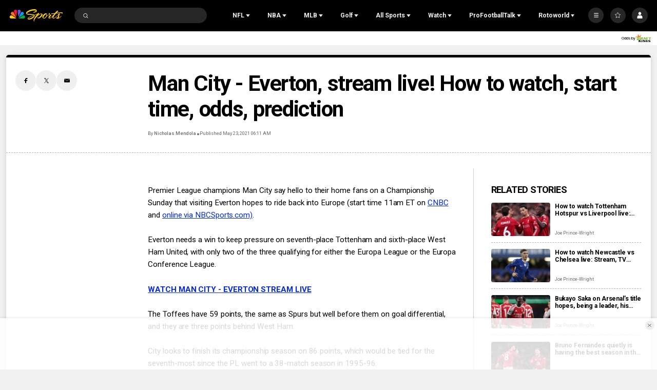

--- FILE ---
content_type: text/css; charset=utf-8
request_url: https://widgets.media.sportradar.com/assets/css/chunk.us.common.scoreTicker.8325bb16.css
body_size: 4320
content:
.sr-bb.sr-resize-sensor{position:relative}.sr-bb .sr-resize-sensor__resize-triggers{direction:ltr;visibility:hidden}.sr-bb .sr-resize-sensor__contract-trigger:before,.sr-bb .sr-resize-sensor__resize-triggers,.sr-bb .sr-resize-sensor__resize-triggers>div{content:" ";display:block;height:100%;left:0;overflow:hidden;position:absolute;top:0;width:100%}.sr-bb .sr-resize-sensor__contract-trigger:before{height:200%;width:200%}.sr-bb .sr-resize-sensor__animation-trigger{-webkit-animation-duration:1ms;animation-duration:1ms;-webkit-animation-name:sr-resize-sensor__imperceptible;animation-name:sr-resize-sensor__imperceptible}@-webkit-keyframes sr-resize-sensor__imperceptible{to{opacity:1}}@keyframes sr-resize-sensor__imperceptible{to{opacity:1}}.sr-bb .sr-us-score-ticker-value__container{-webkit-box-flex:0;display:-webkit-box;display:flex;flex:0 0 auto;height:100%;-webkit-box-orient:vertical;-webkit-box-direction:normal;flex-direction:column;-webkit-box-pack:center;justify-content:center}.sr-ltr.sr-bb .sr-us-score-ticker-value__container{border-right-style:solid;border-right-width:1px}.sr-rtl.sr-bb .sr-us-score-ticker-value__container{border-left-style:solid;border-left-width:1px}.sr-us-score-ticker--medium.sr-bb .sr-us-score-ticker-value__container,.sr-us-score-ticker--small.sr-bb .sr-us-score-ticker-value__container{-webkit-box-flex:1;border:none;flex:1 0 auto}.sr-bb .sr-us-score-ticker-value__title{font-size:10px;font-weight:300;height:30px;line-height:30px;overflow:hidden;text-align:center;text-overflow:ellipsis;width:100%}.sr-bb .sr-us-score-ticker-value__nav{display:-webkit-box;display:flex;height:42px;-webkit-box-align:center;align-items:center}.sr-bb .sr-us-score-ticker-value__nav-button{display:-webkit-box;display:flex;height:100%;-webkit-box-align:center;align-items:center;-webkit-box-pack:center;cursor:pointer;justify-content:center;width:32px}.sr-ltr.sr-bb .sr-us-score-ticker-value__nav-button.srm-left{padding-left:16px;padding-right:4px}.sr-ltr.sr-bb .sr-us-score-ticker-value__nav-button.srm-right,.sr-rtl.sr-bb .sr-us-score-ticker-value__nav-button.srm-left{padding-left:4px;padding-right:16px}.sr-rtl.sr-bb .sr-us-score-ticker-value__nav-button.srm-right{padding-left:16px;padding-right:4px}.sr-bb .sr-us-score-ticker-value__nav-button.srm-enabled{cursor:pointer}.sr-bb .sr-us-score-ticker-value__nav-title{font-size:14px;font-weight:700;height:100%;line-height:15px;overflow:hidden;text-align:center;text-overflow:ellipsis;vertical-align:middle;width:100%}.sr-bb .sr-us-score-ticker-value__nav-icon{-webkit-box-flex:0;display:block;fill:currentColor;flex:0 0 auto;height:12px;width:12px}.sr-rtl.sr-bb .sr-us-score-ticker-value__nav-icon{-webkit-transform:scaleX(-1);transform:scaleX(-1)}.sr-bb .sr-us-score-ticker-value__slider{-webkit-box-flex:0;flex:0 0 auto;height:100%;overflow:hidden;position:relative;width:50px}.sr-bb .sr-us-score-ticker-value__slider.srm-full-width{width:100%}.sr-us-score-ticker--small.sr-bb .sr-us-score-ticker-value__slider{-webkit-box-flex:1;flex:1 0 auto;max-width:220px;min-width:50px}.sr-us-score-ticker--medium.sr-bb .sr-us-score-ticker-value__slider{-webkit-box-flex:1;flex:1 0 auto;max-width:358px}.sr-bb .sr-us-score-ticker-value__slides{height:100%;position:absolute;top:0;-webkit-transition:-webkit-transform .2s ease-in-out;transition:-webkit-transform .2s ease-in-out;transition:transform .2s ease-in-out;transition:transform .2s ease-in-out,-webkit-transform .2s ease-in-out;white-space:nowrap;width:100%}.sr-bb .sr-us-score-ticker-value__slides.srm-full-width{width:100%}.sr-ltr.sr-bb .sr-us-score-ticker-value__slides{left:0}.sr-rtl.sr-bb .sr-us-score-ticker-value__slides{right:0}.sr-bb .sr-us-score-ticker-value__slide{display:inline-block;height:100%;vertical-align:top;width:50px}.sr-bb .sr-us-score-ticker-value__slide.srm-full-width{width:100%}.sr-us-score-ticker--small.sr-bb .sr-us-score-ticker-value__slide{max-width:220px;min-width:50px;width:100%}.sr-us-score-ticker--medium.sr-bb .sr-us-score-ticker-value__slide{max-width:358px;width:100%}.sr-bb .sr-textslider__wrapper{margin:0 auto;overflow:hidden;position:relative;white-space:nowrap}.sr-bb .sr-textslider__opacity{bottom:0;display:-webkit-box;display:flex;position:absolute;right:0;top:0;width:5px;z-index:1}.sr-rtl.sr-bb .sr-textslider__opacity{left:0;right:auto}.sr-bb .sr-textslider__opacity-el{-webkit-box-flex:1;flex:1 0 auto}.sr-bb .sr-textslider__opacity-el.srm-has-opacity-1{opacity:.5}.sr-bb .sr-textslider__opacity-el.srm-has-opacity-2{opacity:.6}.sr-bb .sr-textslider__opacity-el.srm-has-opacity-3{opacity:.8}.sr-bb .sr-textslider__opacity-el.srm-has-opacity-4{opacity:.9}.sr-bb .sr-textslider__opacity-el.srm-has-opacity-5{opacity:1}.sr-bb .sr-textslider__item-inline{box-sizing:content-box;display:inline-block;padding-right:32px}.sr-rtl.sr-bb .sr-textslider__item-inline{padding-left:32px;padding-right:0}.sr-bb .sr-textslider__item.srm-is-stopped{-webkit-animation-play-state:paused;animation-play-state:paused}.sr-bb .sr-textslider__align{display:-webkit-box;display:flex;padding-right:0}.sr-bb .sr-textslider__align-center{-webkit-box-pack:center;justify-content:center}.sr-bb .sr-textslider__align-left{-webkit-box-pack:left;justify-content:left}.sr-bb .sr-textslider__align-right{-webkit-box-pack:right;justify-content:right}@-webkit-keyframes sr-textslider__animation{0%{-webkit-transform:translate(0);transform:translate(0)}50%{-webkit-transform:translate(-100%);transform:translate(-100%)}to{-webkit-transform:translate(-100%);transform:translate(-100%)}}@keyframes sr-textslider__animation{0%{-webkit-transform:translate(0);transform:translate(0)}50%{-webkit-transform:translate(-100%);transform:translate(-100%)}to{-webkit-transform:translate(-100%);transform:translate(-100%)}}@-webkit-keyframes sr-textslider__animation-rtl{0%{-webkit-transform:translate(0);transform:translate(0)}50%{-webkit-transform:translate(100%);transform:translate(100%)}to{-webkit-transform:translate(100%);transform:translate(100%)}}@keyframes sr-textslider__animation-rtl{0%{-webkit-transform:translate(0);transform:translate(0)}50%{-webkit-transform:translate(100%);transform:translate(100%)}to{-webkit-transform:translate(100%);transform:translate(100%)}}.sr-bb .sr-us-score-ticker-week__dropdown{font-size:14px;height:60px;padding:0 8px}.sr-us-score-ticker--h80.sr-bb .sr-us-score-ticker-week__dropdown{height:80px}.sr-us-score-ticker--h90.sr-bb .sr-us-score-ticker-week__dropdown{height:90px}.sr-ltr.sr-bb .sr-us-score-ticker-week__dropdown{border-right-style:solid;border-right-width:1px}.sr-rtl.sr-bb .sr-us-score-ticker-week__dropdown{border-left-style:solid;border-left-width:1px}.sr-us-score-ticker--small.sr-bb .sr-us-score-ticker-week__dropdown{-webkit-box-flex:1;flex:1 0 0px;height:59px}.sr-us-score-ticker--h80.sr-us-score-ticker--small.sr-bb .sr-us-score-ticker-week__dropdown{height:79px}.sr-us-score-ticker--h90.sr-us-score-ticker--small.sr-bb .sr-us-score-ticker-week__dropdown{height:89px}.sr-us-score-ticker--medium.sr-bb .sr-us-score-ticker-week__dropdown{-webkit-box-flex:1;flex:1 0 0px;height:59px}.sr-us-score-ticker--h80.sr-us-score-ticker--medium.sr-bb .sr-us-score-ticker-week__dropdown{height:79px}.sr-us-score-ticker--h90.sr-us-score-ticker--medium.sr-bb .sr-us-score-ticker-week__dropdown{height:89px}.sr-bb .sr-us-score-ticker-week__dropdown-button{-webkit-box-pack:justify;justify-content:space-between;-webkit-box-align:center;align-items:center;height:60px;padding-left:8px;padding-right:8px}.sr-us-score-ticker--h80.sr-bb .sr-us-score-ticker-week__dropdown-button{height:80px}.sr-us-score-ticker--h90.sr-bb .sr-us-score-ticker-week__dropdown-button{height:90px}.sr-bb .sr-us-score-ticker-week__dropdown-wrapper{top:40px!important}.sr-us-score-ticker--h80.sr-bb .sr-us-score-ticker-week__dropdown-wrapper{top:50px!important}.sr-us-score-ticker--h90.sr-bb .sr-us-score-ticker-week__dropdown-wrapper{top:56px!important}.sr-bb .sr-us-score-ticker-week__slide,.sr-bb .sr-us-score-ticker-week__slider{width:64px}.sr-bb .sr-us-score-ticker-week__item{display:-webkit-box;display:flex;height:100%;-webkit-box-pack:center;justify-content:center;-webkit-box-align:center;align-items:center;font-weight:400}.sr-bb .sr-us-score-ticker-day__date-wrapper{display:-webkit-box;display:flex;font-weight:500;height:42px;-webkit-box-orient:vertical;-webkit-box-direction:normal;flex-direction:column;-webkit-box-pack:justify;justify-content:space-between}.sr-us-score-ticker--medium.sr-bb .sr-us-score-ticker-day__date-wrapper{-webkit-box-orient:horizontal;-webkit-box-direction:normal;flex-direction:row;-webkit-box-align:center;align-items:center;-webkit-box-pack:center;justify-content:center}.sr-bb .sr-us-score-ticker-day__day-week{-webkit-box-flex:0;flex:0 0 24px;font-size:16px;line-height:24px}.sr-us-score-ticker--medium.sr-bb .sr-us-score-ticker-day__day-week{font-size:16px;height:auto;line-height:normal;margin:0 4px}.sr-bb .sr-us-score-ticker-day__date{-webkit-box-flex:0;flex:0 0 auto;font-size:12px;height:15px;width:auto}.sr-us-score-ticker--medium.sr-bb .sr-us-score-ticker-day__date{font-size:16px;margin:0 4px}.sr-bb .sr-rc-hidden{height:0;opacity:0;visibility:hidden}.sr-bb .sr-us-score-nano__match{display:-webkit-box;display:flex;position:relative;-webkit-box-orient:horizontal;-webkit-box-direction:normal;flex-direction:row;-webkit-box-pack:justify;justify-content:space-between;-webkit-box-align:center;align-items:center;width:100%}.sr-bb .sr-us-score-nano__match.srm-border{border-style:solid;border-width:1px;padding:16px}.sr-bb .sr-us-score-nano__match.srm-clickable{cursor:pointer;-webkit-user-select:none;-moz-user-select:none;user-select:none}.sr-bb .sr-us-score-nano__match-result{display:-webkit-box;display:flex;height:100%;left:50%;position:absolute;-webkit-transform:translateX(-50%);transform:translateX(-50%);width:100%;-webkit-box-orient:vertical;-webkit-box-direction:normal;flex-direction:column;-webkit-box-pack:center;justify-content:center}.sr-bb .sr-us-score-nano__match-status{display:inline-block;line-height:22px;text-align:center;width:100%}.sr-bb .sr-us-score-nano__team{display:-webkit-box;display:flex;-webkit-box-orient:vertical;-webkit-box-direction:normal;flex-direction:column;-webkit-box-align:center;align-items:center}.sr-bb .sr-us-score-nano__team-crest{display:block;height:20px;position:relative;text-align:center;width:20px}.sr-bb .sr-us-score-nano__team-crest.srm-has-odds{height:18px;width:18px}.sr-bb .sr-us-score-nano__team-crest.srm-is-ncaa{height:20px;width:27px}.sr-bb .sr-us-score-nano__team-crest.srm-is-ncaa.srm-has-odds{height:18px;width:25px}.sr-us-score-nano--h80.sr-bb .sr-us-score-nano__team-crest{height:30px;width:30px}.sr-us-score-nano--h80.sr-bb .sr-us-score-nano__team-crest.srm-has-odds{height:27px;width:27px}.sr-us-score-nano--h80.sr-bb .sr-us-score-nano__team-crest.srm-is-ncaa{height:30px;width:40px}.sr-us-score-nano--h80.sr-bb .sr-us-score-nano__team-crest.srm-is-ncaa.srm-has-odds{height:27px;width:36px}.sr-us-score-nano--h90.sr-bb .sr-us-score-nano__team-crest{height:34px;width:34px}.sr-us-score-nano--h90.sr-bb .sr-us-score-nano__team-crest.srm-has-odds{height:29px;width:29px}.sr-us-score-nano--h90.sr-bb .sr-us-score-nano__team-crest.srm-is-ncaa{height:34px;width:45px}.sr-us-score-nano--h90.sr-bb .sr-us-score-nano__team-crest.srm-is-ncaa.srm-has-odds{height:40px;width:29px}.sr-bb .sr-us-score-nano__team-crest-img{height:100%;width:100%}.sr-bb .sr-us-score-nano__team-name{font-size:16px;font-weight:500;line-height:16px;padding-top:4px;position:relative;text-align:center}.sr-us-score-nano--h80.sr-bb .sr-us-score-nano__team-name{font-size:19px;line-height:19px;padding-top:6px}.sr-us-score-nano--h90.sr-bb .sr-us-score-nano__team-name{font-size:20px;line-height:20px;padding-top:10px}.sr-bb .sr-us-score-nano__team-name.srm-has-odds{font-size:14px;padding-top:2px}.sr-us-score-nano--h80.sr-bb .sr-us-score-nano__team-name.srm-has-odds{font-size:15px;padding-top:3px}.sr-us-score-nano--h90.sr-bb .sr-us-score-nano__team-name.srm-has-odds{font-size:18px;padding-top:5px}.sr-bb .sr-us-score-nano__team-rank{bottom:-2px;font-size:8px;font-weight:400;position:absolute}.sr-us-score-nano--h80.sr-bb .sr-us-score-nano__team-rank,.sr-us-score-nano--h90.sr-bb .sr-us-score-nano__team-rank{font-size:10px}.sr-bb .sr-us-score-nano__team-rank.srm-right{-webkit-transform:translateX(-100%);transform:translateX(-100%)}.sr-rtl.sr-bb .sr-us-score-nano__team-rank.srm-right{-webkit-transform:translateX(100%);transform:translateX(100%)}.sr-bb .sr-us-score-nano__odds{font-size:10px;padding-top:2px}.sr-us-score-nano--h80.sr-bb .sr-us-score-nano__odds{font-size:11px;padding-top:3px}.sr-us-score-nano--h90.sr-bb .sr-us-score-nano__odds{font-size:11px;padding-top:5px}.sr-bb .sr-us-score-nano__match-time{-webkit-box-flex:0;flex:0 0 auto;width:100%}.sr-bb .sr-us-score-nano__match-time-date{font-size:18px;font-weight:700;text-align:center}.sr-us-score-nano--h80.sr-bb .sr-us-score-nano__match-time-date{font-size:20px}.sr-us-score-nano--h90.sr-bb .sr-us-score-nano__match-time-date{font-size:21px}.sr-bb .sr-us-score-nano__match-time-time{font-size:12px;font-weight:700;line-height:14px;padding-top:4px;text-align:center}.sr-us-score-nano--h80.sr-bb .sr-us-score-nano__match-time-time,.sr-us-score-nano--h90.sr-bb .sr-us-score-nano__match-time-time{font-size:13px;line-height:14px;padding-top:4px}.sr-bb .sr-us-score-nano__match-tz-offset{font-size:11px;line-height:14px}.sr-bb .sr-us-score-nano__result{display:-webkit-box;display:flex;width:100%;-webkit-box-orient:vertical;-webkit-box-direction:normal;flex-direction:column}.sr-bb .sr-us-score-nano__result-top{display:-webkit-box;display:flex;-webkit-box-pack:center;justify-content:center;-webkit-box-align:center;align-items:center;font-size:12px;font-weight:300;height:14px;text-align:center;width:100%}.sr-us-score-nano--h80.sr-bb .sr-us-score-nano__result-top{font-size:13px}.sr-us-score-nano--h90.sr-bb .sr-us-score-nano__result-top{font-size:14px}.sr-bb .sr-us-score-nano__result-bottom{display:-webkit-box;display:flex;font-size:20px;font-weight:500;-webkit-box-pack:center;justify-content:center;line-height:100%;padding-top:4px}.sr-us-score-nano--h80.sr-bb .sr-us-score-nano__result-bottom{font-size:22px;padding-top:6px}.sr-us-score-nano--h90.sr-bb .sr-us-score-nano__result-bottom{font-size:24px;padding-top:6px}.sr-bb .sr-us-score-nano__result-clock{padding-top:1px}.sr-bb .sr-us-score-nano__result-clock>div{border-radius:11px;border-style:solid;border-width:1px;display:inline-block;font-weight:500;line-height:1;padding:1px 4px;white-space:nowrap}.sr-us-score-nano--h80.sr-bb .sr-us-score-nano__result-clock>div,.sr-us-score-nano--h90.sr-bb .sr-us-score-nano__result-clock>div{font-size:13px}.sr-bb .sr-us-score-nano__result-divider{width:8px}.sr-bb.sr-us-score-nano-nfl{width:100%}.sr-bb .sr-us-score-nano-nfl__errsize{display:-webkit-box;display:flex;min-height:40px;text-align:center;-webkit-box-orient:vertical;-webkit-box-direction:normal;flex-direction:column;-webkit-box-pack:center;justify-content:center}.sr-bb .sr-current-inning{display:-webkit-box;display:flex;-webkit-box-orient:horizontal;-webkit-box-direction:normal;flex-direction:row;-webkit-box-align:center;align-items:center;font-weight:500;text-transform:none}.sr-bb .sr-current-inning__icon{height:7px;margin-right:4px;width:8.2px}.sr-bb .sr-current-inning__break{font-weight:400;white-space:pre}.sr-bb.sr-us-score-nano-mlb{width:100%}.sr-bb .sr-us-score-nano-mlb__errsize{display:-webkit-box;display:flex;min-height:40px;text-align:center;-webkit-box-orient:vertical;-webkit-box-direction:normal;flex-direction:column;-webkit-box-pack:center;justify-content:center}.sr-bb.sr-us-score-nano{width:100%}.sr-bb .sr-us-score-nano__errsize{display:-webkit-box;display:flex;min-height:40px;text-align:center;-webkit-box-orient:vertical;-webkit-box-direction:normal;flex-direction:column;-webkit-box-pack:center;justify-content:center}.sr-bb .sr-us-score-ticker-match{display:-webkit-box;display:flex;height:60px;padding-left:10px;padding-right:10px;width:190px;-webkit-box-align:center;align-items:center}.sr-ltr.sr-bb .sr-us-score-ticker-match{border-right-style:solid;border-right-width:1px}.sr-rtl.sr-bb .sr-us-score-ticker-match{border-left-style:solid;border-left-width:1px}.sr-us-score-ticker--h80.sr-bb .sr-us-score-ticker-match{height:80px;width:220px}.sr-us-score-ticker--h90.sr-bb .sr-us-score-ticker-match{height:90px;width:230px}.sr-us-score-ticker--debug.sr-bb .sr-us-score-ticker-match{-webkit-box-orient:vertical;-webkit-box-direction:normal;flex-direction:column;-webkit-box-pack:center;border-style:solid;border-width:1px;height:90px;justify-content:center;width:230px}.sr-bb .sr-us-score-ticker-match__item-debug{color:rgba(0,0,0,.38);font-size:10px;margin-top:2px;padding:2px;white-space:normal}.sr-bb .sr-us-score-ticker-league-name{display:-webkit-box;display:flex;height:60px;padding-left:10px;padding-right:10px;-webkit-box-orient:vertical;-webkit-box-direction:normal;flex-direction:column;-webkit-box-pack:center;justify-content:center;-webkit-box-align:center;align-items:center}.sr-ltr.sr-bb .sr-us-score-ticker-league-name{border-right-style:solid;border-right-width:1px}.sr-rtl.sr-bb .sr-us-score-ticker-league-name{border-left-style:solid;border-left-width:1px}.sr-us-score-ticker--h80.sr-bb .sr-us-score-ticker-league-name{height:80px}.sr-us-score-ticker--h90.sr-bb .sr-us-score-ticker-league-name{height:90px}.sr-us-score-ticker--debug.sr-bb .sr-us-score-ticker-league-name{-webkit-box-orient:vertical;-webkit-box-direction:normal;flex-direction:column;-webkit-box-pack:center;border-style:solid;border-width:1px;height:90px;justify-content:center;width:230px}.sr-bb .sr-us-score-ticker-league-name__icon{fill:currentColor;height:18px;stroke:none;width:18px}.sr-bb .sr-us-score-ticker-league-name__label{font-size:16px;padding-top:4px}.sr-bb .sr-scrollable-list-item__container{height:100%;width:100%}.sr-bb .sr-scrollable-list__container{display:-webkit-box;display:flex;height:100%;position:relative;-webkit-user-select:none;-moz-user-select:none;user-select:none;width:100%}.sr-bb .sr-scrollable-list__viewport{height:100%;overflow:hidden;position:relative;width:100%}.sr-bb .sr-scrollable-list__list{bottom:0;display:-webkit-box;display:flex;position:absolute;top:0;white-space:nowrap}.sr-bb .sr-scrollable-list__list.srm-animate{-webkit-transition:-webkit-transform .2s ease-in-out;transition:-webkit-transform .2s ease-in-out;transition:transform .2s ease-in-out;transition:transform .2s ease-in-out,-webkit-transform .2s ease-in-out}.sr-bb .sr-scrollable-list__no-data{display:-webkit-box;display:flex;height:100%;width:100%;-webkit-box-pack:center;justify-content:center;-webkit-box-align:center;align-items:center}.sr-bb .sr-scrollable-list-button1__button{-webkit-box-flex:0;cursor:pointer;display:none;flex:0 0 auto;-webkit-box-orient:vertical;-webkit-box-direction:normal;flex-direction:column;-webkit-box-pack:center;justify-content:center;padding:0 8px}.sr-ltr.sr-bb .sr-scrollable-list-button1__button.srm-left{border-right-style:solid;border-right-width:1px}.sr-ltr.sr-bb .sr-scrollable-list-button1__button.srm-right,.sr-rtl.sr-bb .sr-scrollable-list-button1__button.srm-left{border-left-style:solid;border-left-width:1px}.sr-rtl.sr-bb .sr-scrollable-list-button1__button.srm-right{border-right-style:solid;border-right-width:1px}.sr-bb .sr-scrollable-list-button1__button-svg{-webkit-box-flex:0;display:block;fill:currentColor;flex:0 0 auto;height:12px;width:12px}.sr-rtl.sr-bb .sr-scrollable-list-button1__button-svg{-webkit-transform:translateZ(0) rotate(180deg);transform:translateZ(0) rotate(180deg)}.sr-bb .sr-scrollable-list-button2__button{bottom:0;cursor:pointer;display:-webkit-box;display:flex;position:absolute;top:0;z-index:1;-webkit-box-orient:vertical;-webkit-box-direction:normal;flex-direction:column;-webkit-box-pack:center;justify-content:center;padding:0 2px}.sr-bb .sr-scrollable-list-button2__button.srm-enabled{cursor:pointer}.sr-ltr.sr-bb .sr-scrollable-list-button2__button.srm-left{left:0}.sr-ltr.sr-bb .sr-scrollable-list-button2__button.srm-right,.sr-rtl.sr-bb .sr-scrollable-list-button2__button.srm-left{right:0}.sr-rtl.sr-bb .sr-scrollable-list-button2__button.srm-right{left:0}.sr-bb .sr-scrollable-list-button2__button-svg{-webkit-box-flex:0;display:block;fill:currentColor;flex:0 0 auto;height:20px;width:20px}.sr-rtl.sr-bb .sr-scrollable-list-button2__button-svg{-webkit-transform:translateZ(0) rotate(180deg);transform:translateZ(0) rotate(180deg)}.sr-bb .sr-us-score-ticker-match-list__slider-nav-button{position:relative;z-index:1;-webkit-box-flex:0;display:-webkit-box;display:flex;flex:0 0 auto;height:100%;width:42px;-webkit-box-orient:vertical;-webkit-box-direction:normal;flex-direction:column;-webkit-box-pack:center;justify-content:center;-webkit-box-align:center;align-items:center;cursor:pointer}.sr-bb .sr-us-score-ticker-match-list__slider-nav-button.srm-left{border-right-style:solid;border-right-width:1px}.sr-bb .sr-us-score-ticker-match-list__slider-nav-button.srm-right{border-left-style:solid;border-left-width:1px}.srm-compact.sr-us-score-ticker--small.sr-bb .sr-us-score-ticker-match-list__slider-nav-button{display:none}.srm-compact.sr-us-score-ticker--medium.sr-bb .sr-us-score-ticker-match-list__slider-nav-button{width:30px}.sr-bb .sr-us-score-ticker-match-list__slider-nav-button-icon{display:block;fill:currentColor;height:12px;stroke:none;width:12px}.sr-rtl.sr-bb .sr-us-score-ticker-match-list__slider-nav-button-icon{-webkit-transform:translateZ(0) rotate(180deg);transform:translateZ(0) rotate(180deg)}.sr-bb .sr-us-score-ticker-match-list__no-data-msg{font-size:14px;line-height:21px;text-align:center;white-space:normal;width:250px}.sr-us-score-ticker--small.sr-bb .sr-us-score-ticker-match-list__no-data-msg{font-size:10px;width:200px}.sr-bb .sr-us-score-ticker-match-list__item-wrapper{height:100%}.sr-bb .sr-us-score-ticker-match-list__item-wrapper.srm-pre{background-color:#9cf}.sr-bb .sr-us-score-ticker-match-list__item-wrapper.srm-live{background-color:#f60}.sr-bb .sr-us-score-ticker-match-list__item-wrapper.srm-post{background-color:#ccc}.sr-bb .sr-us-score-ticker-match-list__grid-debug{display:-webkit-box;display:flex;flex-wrap:wrap;gap:16px}.sr-bb .sr-us-score-ticker-sport .sr-loader__container{height:100%}.sr-bb .sr-us-score-ticker-sport__wrapper{display:-webkit-box;display:flex;height:100%;padding:0 12px;-webkit-box-orient:vertical;-webkit-box-direction:normal;flex-direction:column;-webkit-box-pack:center;justify-content:center;position:relative}.sr-ltr.sr-bb .sr-us-score-ticker-sport__wrapper{border-right-style:solid;border-right-width:1px}.sr-rtl.sr-bb .sr-us-score-ticker-sport__wrapper{border-left-style:solid;border-left-width:1px}.srm-compact.sr-bb .sr-us-score-ticker-sport__wrapper{padding:0 2px;width:71px}.sr-bb .sr-us-score-ticker-sport__header-title{font-weight:300;line-height:18px;overflow:hidden;text-align:center;text-overflow:ellipsis;white-space:nowrap;width:100%}.sr-us-score-ticker--h80.sr-bb .sr-us-score-ticker-sport__header-title,.sr-us-score-ticker--h90.sr-bb .sr-us-score-ticker-sport__header-title{font-size:13px}.sr-bb .sr-us-score-ticker-sport__header-bottom{display:-webkit-box;display:flex;-webkit-box-align:center;align-items:center;-webkit-box-pack:center;cursor:pointer;justify-content:center}.sr-bb .sr-us-score-ticker-sport__dropdown{position:relative;width:100%}.sr-bb .sr-us-score-ticker-sport__dropdown-header{display:-webkit-box;display:flex;-webkit-box-pack:center;justify-content:center;-webkit-box-align:center;align-items:center}.sr-bb .sr-us-score-ticker-sport__dropdown-header.srm-is-clickable{cursor:pointer}.srm-compact.sr-bb .sr-us-score-ticker-sport__dropdown-header{-webkit-box-orient:vertical;-webkit-box-direction:normal;flex-direction:column}.sr-bb .sr-us-score-ticker-sport__dropdown-label-wrapper{max-width:75px;width:100%}.sr-bb .sr-us-score-ticker-sport__dropdown-label{display:-webkit-box;display:flex;font-size:16px;height:100%;-webkit-box-align:center;align-items:center}.sr-us-score-ticker--h80.sr-bb .sr-us-score-ticker-sport__dropdown-label,.sr-us-score-ticker--h90.sr-bb .sr-us-score-ticker-sport__dropdown-label{font-size:17px}.sr-bb .sr-us-score-ticker-sport__sport-item{display:-webkit-box;display:flex;-webkit-box-align:stretch;align-items:stretch;cursor:pointer;line-height:40px}.sr-bb .sr-us-score-ticker-sport__sport-item.srm-inner{line-height:30px}.sr-bb .sr-us-score-ticker-sport__sport-icon{-webkit-box-flex:0;fill:currentColor;flex:0 0 auto;height:18px;stroke:none;width:18px}.sr-bb .sr-us-score-ticker-sport__menu-icon{-webkit-box-flex:0;fill:currentColor;flex:0 0 auto;height:12px;width:16px}.sr-us-score-ticker--h80.sr-bb .sr-us-score-ticker-sport__menu-icon,.sr-us-score-ticker--h90.sr-bb .sr-us-score-ticker-sport__menu-icon{height:13px;width:17px}.sr-ltr.sr-bb .sr-us-score-ticker-sport__menu-icon{padding-right:4px}.sr-rtl.sr-bb .sr-us-score-ticker-sport__menu-icon{padding-left:4px}.sr-bb .sr-us-score-ticker-sport__dropdown-icon{fill:currentColor;height:10px;-webkit-transition-duration:.15s;transition-duration:.15s;-webkit-transition-property:-webkit-transform;transition-property:-webkit-transform;transition-property:transform;transition-property:transform,-webkit-transform;-webkit-transition-timing-function:cubic-bezier(.4,0,.2,1);transition-timing-function:cubic-bezier(.4,0,.2,1);vertical-align:middle;width:10px}.sr-bb .sr-us-score-ticker-sport__dropdown-icon.srm-is-open{-webkit-transform:rotate(-180deg) translateY(2px);transform:rotate(-180deg) translateY(2px)}.sr-bb .sr-us-score-ticker-sport__list-wrapper{border-radius:2px;box-shadow:0 1px 6px rgba(0,0,0,.118),0 1px 4px rgba(0,0,0,.118);box-sizing:border-box;font-size:16px;font-weight:300;max-height:500px;min-width:255px;opacity:0;overflow-y:auto;position:absolute;-webkit-transform:translateY(-10px) translateZ(0);transform:translateY(-10px) translateZ(0);-webkit-transform-origin:left top 0;transform-origin:left top 0;-webkit-transition:opacity .25s cubic-bezier(.23,1,.32,1) 0ms,-webkit-transform .25s cubic-bezier(.23,1,.32,1) 0ms;transition:opacity .25s cubic-bezier(.23,1,.32,1) 0ms,-webkit-transform .25s cubic-bezier(.23,1,.32,1) 0ms;transition:transform .25s cubic-bezier(.23,1,.32,1) 0ms,opacity .25s cubic-bezier(.23,1,.32,1) 0ms;transition:transform .25s cubic-bezier(.23,1,.32,1) 0ms,opacity .25s cubic-bezier(.23,1,.32,1) 0ms,-webkit-transform .25s cubic-bezier(.23,1,.32,1) 0ms;width:100%}.sr-bb .sr-us-score-ticker-sport__list-wrapper.srm-is-open{opacity:1;-webkit-transform:translateY(0) translateZ(0);transform:translateY(0) translateZ(0);z-index:2}.sr-bb .sr-us-score-ticker-sport__expand-icon{fill:currentColor;height:12px;-webkit-transform:rotate(180deg);transform:rotate(180deg);-webkit-transition-duration:.2s;transition-duration:.2s;-webkit-transition-property:-webkit-transform;transition-property:-webkit-transform;transition-property:transform;transition-property:transform,-webkit-transform;-webkit-transition-timing-function:cubic-bezier(.4,0,.2,1);transition-timing-function:cubic-bezier(.4,0,.2,1);width:12px}.sr-bb .sr-us-score-ticker-sport__expand-icon.srm-is-collapsed{-webkit-transform:rotate(0);transform:rotate(0)}.sr-bb .sr-us-score-ticker-sport__tournaments-wrapper{display:-webkit-box;display:flex;-webkit-box-orient:vertical;-webkit-box-direction:normal;flex-direction:column}.sr-bb .sr-us-score-ticker-sport__collapse-motion{-webkit-transition-duration:.1s;transition-duration:.1s;-webkit-transition-property:height;transition-property:height;-webkit-transition-timing-function:cubic-bezier(0,0,.2,1);transition-timing-function:cubic-bezier(0,0,.2,1)}.sr-bb .sr-us-score-ticker-sport__collapse-content-hidden{height:0}.sr-bb .sr-us-score-ticker-sport__collapse-content{overflow:hidden}.sr-bb .sr-us-score-ticker-sport__collapse-header{outline:none}.sr-bb .sr-us-score-ticker-sport__item-content{display:-webkit-box;display:flex;-webkit-box-orient:horizontal;-webkit-box-direction:normal;flex-direction:row;-webkit-box-align:center;align-items:center;-webkit-box-flex:1;flex:1 0 auto}.sr-bb .sr-us-score-ticker-sport__item-padding{-webkit-box-flex:0;flex:0 0 16px}.sr-bb .sr-us-score-ticker-sport__label-padding{-webkit-box-flex:0;flex:0 0 10px}.sr-bb .sr-us-score-ticker-sport__label{-webkit-box-flex:1;flex:1 0 auto}.sr-bb .sr-us-score-ticker-sport__open-btn{display:-webkit-box;display:flex;-webkit-box-orient:horizontal;-webkit-box-direction:normal;flex-direction:row;-webkit-box-pack:center;justify-content:center;-webkit-box-align:center;align-items:center;-webkit-box-flex:0;flex:0 0 40px}.sr-bb .sr-us-scrollable-menu-collapsible__container,.sr-bb .sr-us-scrollable-menu-item__container{cursor:pointer;display:inline-block}.sr-bb .sr-us-scrollable-menu-collapsible__content{display:-webkit-box;display:flex;-webkit-box-pack:center;justify-content:center;-webkit-box-align:center;align-items:center;font-size:16px;font-weight:300;height:60px;padding:0 12px}.sr-us-score-ticker--h80.sr-bb .sr-us-scrollable-menu-collapsible__content{height:80px}.sr-us-score-ticker--h90.sr-bb .sr-us-scrollable-menu-collapsible__content{height:90px}.sr-bb .sr-us-scrollable-menu-collapsible__icon{-webkit-box-flex:0;fill:currentColor;flex:0 0 auto;height:10px;-webkit-transform:rotate(0deg);transform:rotate(0deg);-webkit-transition-duration:.2s;transition-duration:.2s;-webkit-transition-property:-webkit-transform;transition-property:-webkit-transform;transition-property:transform;transition-property:transform,-webkit-transform;-webkit-transition-timing-function:cubic-bezier(.4,0,.2,1);transition-timing-function:cubic-bezier(.4,0,.2,1);width:10px}.sr-ltr.sr-bb .sr-us-scrollable-menu-collapsible__icon{margin-left:4px}.sr-rtl.sr-bb .sr-us-scrollable-menu-collapsible__icon{margin-right:4px}.sr-ltr.sr-bb .sr-us-scrollable-menu-collapsible__icon.srm-is-open{-webkit-transform:rotate(90deg);transform:rotate(90deg)}.sr-rtl.sr-bb .sr-us-scrollable-menu-collapsible__icon.srm-is-open{-webkit-transform:rotate(-90deg);transform:rotate(-90deg)}.sr-bb .sr-us-scrollable-menu__container{display:-webkit-box;display:flex;width:100%;-webkit-box-pack:center;justify-content:center;-webkit-user-select:none;-moz-user-select:none;user-select:none}.sr-ltr.sr-bb .sr-us-scrollable-menu__container{-webkit-box-orient:horizontal;-webkit-box-direction:normal;flex-direction:row}.sr-rtl.sr-bb .sr-us-scrollable-menu__container{-webkit-box-orient:horizontal;-webkit-box-direction:reverse;flex-direction:row-reverse}.sr-bb .sr-us-scrollable-menu__arrow{-webkit-box-flex:0;cursor:pointer;display:-webkit-box;display:flex;flex:0 0 auto;-webkit-box-orient:vertical;-webkit-box-direction:normal;flex-direction:column;-webkit-box-pack:center;justify-content:center;padding:0 8px}.sr-ltr.sr-bb .sr-us-scrollable-menu__arrow.srm-left{border-right-style:solid;border-right-width:1px}.sr-ltr.sr-bb .sr-us-scrollable-menu__arrow.srm-right,.sr-rtl.sr-bb .sr-us-scrollable-menu__arrow.srm-left{border-left-style:solid;border-left-width:1px}.sr-rtl.sr-bb .sr-us-scrollable-menu__arrow.srm-right{border-right-style:solid;border-right-width:1px}.sr-bb .sr-us-scrollable-menu__arrow-svg{-webkit-box-flex:0;display:block;fill:currentColor;flex:0 0 auto;height:12px;width:12px}.sr-bb .sr-us-scrollable-menu__outer-resize{-webkit-box-flex:1;flex:1 1 auto;overflow:hidden}.sr-bb .sr-us-scrollable-menu__inner-resize{display:inline-block;height:100%;overflow:hidden;vertical-align:top;white-space:nowrap;width:auto}.sr-bb .sr-us-score-ticker-sport-menu-item__container{display:-webkit-box;display:flex;-webkit-box-pack:center;justify-content:center;-webkit-box-align:center;align-items:center;font-size:16px;font-weight:300;height:60px;padding:0 12px}.sr-us-score-ticker--h80.sr-bb .sr-us-score-ticker-sport-menu-item__container{height:80px}.sr-us-score-ticker--h90.sr-bb .sr-us-score-ticker-sport-menu-item__container{height:90px}.sr-bb .sr-us-score-ticker-sport-menu-item__icon{-webkit-box-flex:0;fill:currentColor;flex:0 0 auto;height:18px;width:18px}.sr-ltr.sr-bb .sr-us-score-ticker-sport-menu-item__icon{margin-right:8px}.sr-rtl.sr-bb .sr-us-score-ticker-sport-menu-item__icon{margin-left:8px}.sr-bb .sr-us-score-ticker-sport-menu__container{padding:0 12px;width:116px}.sr-ltr.sr-bb .sr-us-score-ticker-sport-menu__container{border-right-style:solid;border-right-width:1px}.sr-rtl.sr-bb .sr-us-score-ticker-sport-menu__container{border-left-style:solid;border-left-width:1px}.srm-compact.sr-bb .sr-us-score-ticker-sport-menu__container{padding:0 2px;width:71px}.sr-bb .sr-us-score-ticker-sport-menu__button{display:-webkit-box;display:flex;height:100%;width:100%;-webkit-box-orient:vertical;-webkit-box-direction:normal;flex-direction:column;-webkit-box-pack:center;justify-content:center}.sr-bb .sr-us-score-ticker-sport-menu__button.srm-is-clickable{cursor:pointer}.sr-bb .sr-us-score-ticker-sport-menu__title{font-weight:300;line-height:18px;overflow:hidden;text-align:center;text-overflow:ellipsis;width:100%}.sr-us-score-ticker--h80.sr-bb .sr-us-score-ticker-sport-menu__title,.sr-us-score-ticker--h90.sr-bb .sr-us-score-ticker-sport-menu__title{font-size:13px}.sr-bb .sr-us-score-ticker-sport-menu__bottom{display:-webkit-box;display:flex;-webkit-box-align:center;align-items:center;-webkit-box-pack:center;justify-content:center}.srm-compact.sr-bb .sr-us-score-ticker-sport-menu__bottom{display:-webkit-box;display:flex;-webkit-box-orient:vertical;-webkit-box-direction:normal;flex-direction:column;-webkit-box-align:center;align-items:center}.sr-bb .sr-us-score-ticker-sport-menu__text-slider{max-width:75px;width:100%}.sr-bb .sr-us-score-ticker-sport-menu__menu-label{display:-webkit-box;display:flex;font-size:16px;-webkit-box-align:center;align-items:center}.sr-us-score-ticker--h80.sr-bb .sr-us-score-ticker-sport-menu__menu-label,.sr-us-score-ticker--h90.sr-bb .sr-us-score-ticker-sport-menu__menu-label{font-size:17px}.sr-bb .sr-us-score-ticker-sport-menu__menu-icon{-webkit-box-flex:0;fill:currentColor;flex:0 0 auto;height:12px;width:16px}.sr-us-score-ticker--h80.sr-bb .sr-us-score-ticker-sport-menu__menu-icon,.sr-us-score-ticker--h90.sr-bb .sr-us-score-ticker-sport-menu__menu-icon{height:13px;width:17px}.sr-ltr.sr-bb .sr-us-score-ticker-sport-menu__menu-icon{padding-right:4px}.sr-rtl.sr-bb .sr-us-score-ticker-sport-menu__menu-icon{padding-left:4px}.sr-bb .sr-us-score-ticker-sport-menu__label{-webkit-box-flex:1;flex:1 0 auto}.sr-bb .sr-us-score-ticker-sport-menu__dropdown-icon{fill:currentColor;height:10px;-webkit-transition-duration:.15s;transition-duration:.15s;-webkit-transition-property:-webkit-transform;transition-property:-webkit-transform;transition-property:transform;transition-property:transform,-webkit-transform;-webkit-transition-timing-function:cubic-bezier(.4,0,.2,1);transition-timing-function:cubic-bezier(.4,0,.2,1);vertical-align:middle;width:10px}.sr-bb .sr-us-score-ticker-sport-menu__dropdown-icon.srm-is-open{-webkit-transform:rotate(-90deg) translateY(2px);transform:rotate(-90deg) translateY(2px)}.sr-bb .sr-us-score-ticker-sport-menu__wrapper{height:60px;left:0;opacity:0;overflow-x:auto;overflow-y:auto;position:absolute;right:0;top:0;-webkit-transition:opacity .25s cubic-bezier(.23,1,.32,1) 0ms,visibility .25s cubic-bezier(.23,1,.32,1) 0ms;transition:opacity .25s cubic-bezier(.23,1,.32,1) 0ms,visibility .25s cubic-bezier(.23,1,.32,1) 0ms;visibility:hidden}.sr-us-score-ticker--h80.sr-bb .sr-us-score-ticker-sport-menu__wrapper{height:80px}.sr-us-score-ticker--h90.sr-bb .sr-us-score-ticker-sport-menu__wrapper{height:90px}.sr-bb .sr-us-score-ticker-sport-menu__wrapper.srm-is-open{opacity:1;visibility:visible;z-index:100}.sr-ltr.sr-bb .sr-us-score-ticker-sport-menu__wrapper{left:116px}.sr-rtl.sr-bb .sr-us-score-ticker-sport-menu__wrapper{right:116px}.srm-compact.sr-bb .sr-us-score-ticker-sport-menu__wrapper{left:71px}.sr-bb .sr-us-score-ticker__wrapper{display:-webkit-box;display:flex;height:60px;position:relative;width:100%}.sr-us-score-ticker--h80.sr-bb .sr-us-score-ticker__wrapper{height:80px}.sr-us-score-ticker--h90.sr-bb .sr-us-score-ticker__wrapper{height:90px}.sr-us-score-ticker--small.sr-bb .sr-us-score-ticker__wrapper{display:block;height:120px}.sr-us-score-ticker--h80.sr-us-score-ticker--small.sr-bb .sr-us-score-ticker__wrapper{height:160px}.sr-us-score-ticker--h90.sr-us-score-ticker--small.sr-bb .sr-us-score-ticker__wrapper{height:180px}.sr-us-score-ticker--medium.sr-bb .sr-us-score-ticker__wrapper{display:block;height:120px}.sr-us-score-ticker--h80.sr-us-score-ticker--medium.sr-bb .sr-us-score-ticker__wrapper{height:160px}.sr-us-score-ticker--h90.sr-us-score-ticker--medium.sr-bb .sr-us-score-ticker__wrapper{height:180px}.srm-compact.sr-us-score-ticker--medium.sr-bb .sr-us-score-ticker__wrapper,.srm-compact.sr-us-score-ticker--small.sr-bb .sr-us-score-ticker__wrapper{display:-webkit-box;display:flex;height:60px}.sr-us-score-ticker--debug.sr-bb .sr-us-score-ticker__wrapper{display:block;height:unset}.sr-bb .sr-us-score-ticker__selector-wrapper{display:-webkit-box;display:flex}.sr-us-score-ticker--small.sr-bb .sr-us-score-ticker__selector-wrapper{border-bottom-style:solid;border-bottom-width:1px;height:60px}.sr-us-score-ticker--h80.sr-us-score-ticker--small.sr-bb .sr-us-score-ticker__selector-wrapper{height:80px}.sr-us-score-ticker--h90.sr-us-score-ticker--small.sr-bb .sr-us-score-ticker__selector-wrapper{height:90px}.sr-us-score-ticker--medium.sr-bb .sr-us-score-ticker__selector-wrapper{border-bottom-style:solid;border-bottom-width:1px;height:60px}.sr-us-score-ticker--h80.sr-us-score-ticker--medium.sr-bb .sr-us-score-ticker__selector-wrapper{height:80px}.sr-us-score-ticker--h90.sr-us-score-ticker--medium.sr-bb .sr-us-score-ticker__selector-wrapper{height:90px}.srm-compact.sr-us-score-ticker--medium.sr-bb .sr-us-score-ticker__selector-wrapper,.srm-compact.sr-us-score-ticker--small.sr-bb .sr-us-score-ticker__selector-wrapper{border-bottom-width:0}.sr-us-score-ticker--debug.sr-bb .sr-us-score-ticker__selector-wrapper{-webkit-box-align:center;align-items:center;border-style:solid;border-width:1px;margin-bottom:16px}.srm-compact.sr-us-score-ticker--medium.sr-bb .sr-us-score-ticker__day-selector,.srm-compact.sr-us-score-ticker--medium.sr-bb .sr-us-score-ticker__week-selector,.srm-compact.sr-us-score-ticker--small.sr-bb .sr-us-score-ticker__day-selector,.srm-compact.sr-us-score-ticker--small.sr-bb .sr-us-score-ticker__week-selector{display:none}.sr-bb .sr-us-score-ticker__matchlist{-webkit-box-flex:1;flex:1 0 auto;height:60px}.sr-us-score-ticker--h80.sr-bb .sr-us-score-ticker__matchlist{height:80px}.sr-us-score-ticker--h90.sr-bb .sr-us-score-ticker__matchlist{height:90px}.sr-us-score-ticker--debug.sr-bb .sr-us-score-ticker__matchlist{height:unset}.sr-bb .sr-us-score-ticker__item-debug{color:rgba(0,0,0,.38);font-size:10px;padding:16px;white-space:normal}.sr-wwrap{height:100%;position:relative}.sr-wwrap .sr-wwrap-overlay{bottom:0;display:-webkit-box;display:flex;left:0;position:absolute;right:0;text-align:center;top:0;visibility:hidden;-webkit-box-orient:vertical;-webkit-box-direction:normal;flex-direction:column;-webkit-box-pack:center;justify-content:center;overflow:hidden}.sr-wwrap.srm-warning{overflow:hidden}.sr-wwrap.srm-warning .sr-wwrap-overlay{cursor:pointer;visibility:visible;z-index:7000}.sr-wwrap.srm-warning .sr-wwrap-overlay.srm-1{opacity:.75}.sr-wwrap.srm-warning .sr-wwrap-overlay.srm-2+div{-webkit-filter:blur(2px);filter:blur(2px);max-height:400px;overflow:hidden}

--- FILE ---
content_type: application/javascript; charset=utf-8
request_url: https://widgets.media.sportradar.com/assets/js/chunk.11046.e06ac13c.js
body_size: 4845
content:
(self["SRUSWP-sir-buildingblocks"]=self["SRUSWP-sir-buildingblocks"]||[]).push([[11046],{9334:function(e,a,t){"use strict";var r=t(5946);a.__esModule=true;a.getStatsMatchAsyncPropDef=a.getMatchWithSeasonAsyncPropDef=a.getMatchAsyncPropDef=a["default"]=void 0;var s=r(t(34875));var n=r(t(929253));var d=r(t(899714));var o=t(64420);var i=t(620529);var c=r(t(585858));var u=t(76927);var l=t(908835);var m="USMatchProvider";var h={name:m,dependantProviders:[d.default],impl:{generic:function e(a,t){var r=a.getCctx();var u=a.args.matchId;var m=a.meta||{},h=m.inlivescore,v=m.lastStatsUtms,f=m.statsMatch;var p=h,b,y;var M;if(p===false){M=a.requestPromise(d.default.name,"generic",{feed:"stats_match_get",params:u}).then(function(e){var a=e.data,t=e.meta;if(!a||Array.isArray(a)){return n.default.reject(new c.default("Match "+u+" does not exist"))}return{match:(0,i.convertStatsMatch)(a,r,t.metaData._dob),meta:t}})}else if(f&&v&&v+3e5>Date.now()){M=a.requestPromise(d.default.name,"generic",{feed:"match_get",params:u}).then(function(e){var a=e.data,t=e.meta;b=v;y=f;return{match:(0,o.convertLivescoreMatch2)(a,t.metaData._dob,f,r),meta:t}})}else{M=n.default.all([a.requestPromise(d.default.name,"generic",{feed:"stats_match_get",params:u}),a.requestPromise(d.default.name,"generic",{feed:"match_get",params:u}).catch(function(e){return{data:null,meta:null,err:e}})]).then(function(e){var a=(0,s.default)(e,2),t=a[0],d=t.data,l=t.meta,m=a[1];if(!d||Array.isArray(d)){return n.default.reject(new c.default("Match "+u+" does not exist"))}else if(!d.inlivescore){p=false;return{match:(0,i.convertStatsMatch)(d,r,l.metaData._dob),meta:l}}p=true;b=Date.now();y=d;if(!m.data){return n.default.reject(m.err)}else{var h=m.meta;return{match:(0,o.convertLivescoreMatch2)(m.data,h.metaData._dob,d,r),meta:h}}})}M.then(function(e){var r=e.match,s=e.meta;t.meta={inlivescore:p,lastStatsUtms:b,statsMatch:y};var n=(0,l.cacheMatch)(a,r,s.expirationTime);t.setCompositeValidity(s);t.send(n)}).catch(function(e){t.meta={inlivescore:p,lastStatsUtms:b,statsMatch:y};(0,l.cacheError)(a,u,e,t.validityMillis);t.fail(e)})},withSeason:function e(a,t){var r=a.args.matchId;a.requestPromise(m,"generic",{matchId:r}).then(function(e){var t=e.data,r=e.meta;var s=a.meta||{},n=s.seasonMeta;if(n){return{match:t,seasonMeta:n,meta:r}}return a.requestPromise(d.default.name,"generic",{feed:"stats_season_meta",params:t._seasonid}).then(function(e){var a=e.data;return{match:t,seasonMeta:a,meta:r}})}).then(function(e){var a=e.match,r=e.seasonMeta,s=e.meta;t.meta={seasonMeta:r};t.setCompositeValidity(s);t.send({match:a,seasonMeta:r})}).catch(function(e){var r;var s=(r=a.meta)==null?void 0:r.seasonMeta;if(s){t.meta={seasonMeta:s}}t.fail(e)})},statsMatch:function e(a,t){var r=a.getCctx();var s=a.args.matchId;a.requestPromise(d.default.name,"generic",{feed:"stats_match_get",params:s}).then(function(e){var d=e.data,o=e.meta;if(!d||Array.isArray(d)){return n.default.reject(new c.default("Match "+s+" does not exist"))}var u=(0,l.cacheMatch)(a,(0,i.convertStatsMatch)(d,r,o.metaData._dob),o.expirationTime);t.setCompositeValidity(o);t.send(u)}).catch(function(e){(0,l.cacheError)(a,s,e,t.validityMillis);t.fail(e)})}}};var v=a["default"]=h;var f=a.getMatchAsyncPropDef=(0,u.createAsyncPropDefinitionFactory)(h,"generic",["matchId"],true,["matchId"]);var p=a.getMatchWithSeasonAsyncPropDef=(0,u.createAsyncPropDefinitionFactory)(h,"withSeason",["matchId"],true,["matchId"]);var b=a.getStatsMatchAsyncPropDef=(0,u.createAsyncPropDefinitionFactory)(h,"statsMatch",["matchId"],true,["matchId"])},62228:function(e,a,t){"use strict";var r=t(5946);a.__esModule=true;a["default"]=h;var s=r(t(396777));var n=r(t(394249));var d=t(745087);var o=t(9334);var i=r(t(534586));var c=r(t(233729));var u=t(541727);t(978152);var l="us-score-nano";var m=(0,d.classNameFactory)(l);function h(e,a){function t(t){var r=t.match,n=t.odds,d=t.matchFeed,o=t.showOdds,c=t.disableScoreModel,l=t.disableRanks,m=t.oddsType,h=t.timer,v=t.className,f=t.onSelect,p=t.onItemClick,b=t.noError,y=t.silent;var M=r||d;return s.default.createElement(e,{match:M,disableOdds:!o||c||(M==null?void 0:M.matchPhase)!==u.MatchPhase.pre,disableRanks:l||c,disableTeamRecords:true,noError:b,silent:y},function(e,t,r,d){return s.default.createElement(i.default,{match:e||M,ranks:d,oddsFeed:r||n,oddsType:m,disableScoreModel:c,timer:h,className:v,onSelect:f,onItemClick:p,renderTop:a,noError:b,silent:y})})}t.propTypes={matchId:n.default.number,showOdds:n.default.bool,oddsType:n.default.oneOf(["spread","moneyline","overunder"]),border:n.default.bool,disableRanks:n.default.bool,onItemClick:n.default.func,noError:n.default.bool,silent:n.default.bool,onSelect:n.default.func};t.cssModifiers=["sr-us-score-nano--h80","sr-us-score-nano--h90"];return(0,d.asyncContainer)({transactional:true,asyncProps:{matchFeed:(0,o.getMatchAsyncPropDef)({disableAsyncProp:"props.disableScoreModel"})},getChildrenPromises:function a(t,r,s,n,o){return s.matchFeed.then(function(a){var s=a.value;var o=t.showOdds,i=t.disableScoreModel;var c={match:s||t.match,disableOdds:!o||i,disableRanks:i,disableTeamRecords:true};return(0,d.prefetch)(e,c,r,n)})},errorMessageOnly:true,errorSizeClassName:m("errsize"),getError:function e(a){return(0,d.getAsyncPropsError)(a,"matchId")||!a.matchFeed&&!a.match&&new c.default("Missing match and matchFeed objects")}})((0,d.buildingBlock)(l)(t))}},277461:function(e,a,t){"use strict";var r=t(5946);a.__esModule=true;a["default"]=l;var s=r(t(506680));var n=r(t(800662));var d=t(76927);var o=r(t(585858));var i=r(t(233729));var c=t(574135);var u=t(908596);function l(e,a){var t=e;var r=true;if(e===true||e===false){t=a;r=e}if(false){}var l=(0,d.getterFactory)(t&&t.matchId||"props.matchId");var m=(0,d.getterFactory)(t&&t.disableAsyncProp);return new n.default({id:"freshmatch"+(r?"-polled":""),key:d.getKey.bind(undefined,[l,m]),subscribe:function e(a,t,n,d,h){if(m(t,n,d)){a(new i.default("disabled"));return}var v=l(t,n,d);if(!v){a(new o.default("Missing "+l.path));return}if(typeof v!=="number"){var f=v;v=(0,s.default)(v,10);if(isNaN(v)){a(new o.default(l.path+" not a number: "+f))}}var p=h||!r;var b=(0,c.getOrCreateCache)(d.poller,"matchCache");var y=b.get(v);try{if(y&&(y.match||y.error)){a(y.error,y.match)}else{a(new i.default("Empty cache"))}}catch(e){(0,u.error)("Error while invoking a callback",e)}if(p){return function(){}}var M=function e(t){if(!t||!(t.match||t.error)){(0,u.error)("cacheCallback: received an empty argument");return}if(p){b.unregister(v,e)}a(t.error,t.match)};b.register(v,M);return function e(){b.unregister(v,M)}}})}},534586:function(e,a,t){"use strict";var r=t(791234);var s=t(972839);var n=t(536368);var d=t(205234);var o=t(5946);a.__esModule=true;a["default"]=void 0;var i=p(t(396777));var c=t(745087);var u=o(t(495564));var l=t(493454);var m=t(124432);var h=t(693562);var v=p(t(772876));var f=t(541727);function p(e,a){if("function"==typeof s)var t=new s,o=new s;return(p=function e(a,s){if(!s&&a&&a.__esModule)return a;var i,c,u={__proto__:null,default:a};if(null===a||"object"!=r(a)&&"function"!=typeof a)return u;if(i=s?o:t){if(i.has(a))return i.get(a);i.set(a,u)}for(var l in a)"default"!==l&&{}.hasOwnProperty.call(a,l)&&((c=(i=n)&&d(a,l))&&(c.get||c.set)?i(u,l,c):u[l]=a[l]);return u})(e,a)}function b(e,a){var t=e.match,r=e.ranks,s=e.oddsFeed,n=e.oddsType,d=e.timer,o=e.border,c=e.className,p=e.onSelect,b=e.onItemClick,y=e.renderTop;var M=a.cctx;var g=t._sid,P=t._utid,_=t.teams;var I=(0,i.useMemo)(function(){return(0,u.default)(t,M)},[t,M]);var w=I.team1;var S=I.team2;var T=w==="home"?r==null?void 0:r.home:r==null?void 0:r.away;var k=w==="home"?r==null?void 0:r.away:r==null?void 0:r.home;var A=t.matchPhase;var F=A===f.MatchPhase.pre&&!t.tobeannounced;var O=A===f.MatchPhase.live||A===f.MatchPhase.post;var R=t.result[w];var C=t.result[S];var U=(0,i.useMemo)(function(){if(s&&A===f.MatchPhase.pre){var e=(0,l.filterAndParseOddsFeed)(s,g,P,"pre");(0,l.mapCommonOddsTypesToOurTypes)(e.odds);return e}else{return undefined}},[s,A,g,P]);var D=t.statusTranslations;return i.default.createElement(v.default,{match:t,basicStatus:A,side1:I.side1,side2:I.side2,team1:w,team2:S,team1Obj:_[w],team2Obj:_[S],team1Rank:T,team2Rank:k,showResult:O,isMatchTime:F,statusTrans:D,oddsType:n,odds:U,timer:d,border:o,className:c,onSelect:p,onItemClick:b,isNcaa:(0,m.isNcaab)(P)||(0,h.isNcaaf)(P)},i.default.createElement(v.Result,{team1Result:R,team2Result:C},y(e)))}var y=a["default"]=(0,c.withContext)()(b)},620529:function(e,a,t){"use strict";var r=t(5946);a.__esModule=true;a.convertCommonStatsMatch=v;a.convertStatsMatch=h;var s=r(t(506680));var n=t(541727);var d=t(52521);var o=t(284981);var i=t(69254);var c=t(546232);var u={_doc:"team",_id:0,_sid:16,uid:0,virtual:true,name:"Unknown",mediumname:"Unknown Team",abbr:"UT",nickname:null,iscountry:false,haslogo:false};var l={home:u,away:u};function m(e,a,t){if(!a)return 0;if(a.ot){if(!t||Array.isArray(t))return e+1;var r=1;while(t["ot"+r])r++;return r+e-1}return e}function h(e,a,t){var r=v(e,a,e.numberofperiods,t);r.tournament=e.tournament;if(e.periodlength)r.periodlength=e.periodlength;if(e.overtimelength)r.overtimelength=e.overtimelength;if(e.attendance)r.attendance=e.attendance;if(e.broadcastnetwork)r.broadcastnetwork=e.broadcastnetwork;if(e.stadium)r.stadium=e.stadium;if(e.matchweather){r.weather=e.matchweather;r.weatherId=(0,d.guessWeatherIdFromWeather)(e.matchweather)}return r}function v(e,a,t,r){var u=(0,d.guessStatusStats)(e);var h=(0,o.guessNumberOfPeriods)(t,e);var v=m(h,e.periods,e.overtimeperiods);var f=(0,d.guessMatchPhaseStats)(e);var p=f===n.MatchPhase.live;var b=[];var y=e._sid;var M={_id:e._id,_sid:y,_seasonid:e._seasonid||0,_rcid:e._rcid,_tid:e._tid,_utid:e._utid,week:e.week,result:(0,i.guessResult)(y,f,0,u._id,e.result,e.periods),teams:e.teams||l,status:u,isMatchBreak:false,matchstatus:v>0?"result":p&&"live",decidedbyfa:e.decidedbyfa?true:e.dbfa||false,postponed:e.postponed,cancelled:e.canceled,walkover:e.walkover,tobeannounced:e.tobeannounced,time:e.time,numberofperiods:h,lastPeriod:v,matchPhase:f,periodList:b,feedSource:n.FeedSource.stats,updatedUts:r,statusTranslations:c.emptyStatusTranslations,canDisplayMatchClock:false};if(e.round)M.round=e.round;if(e.roundname)M.roundname=e.roundname;if(e.cuproundmatchnumber){var g=(0,s.default)(e.cuproundmatchnumber,10);if(g)M.cuproundmatchnumber=g}if(e.cuproundnumberofmatches){var P=(0,s.default)(e.cuproundnumberofmatches,10);if(P)M.cuproundnumberofmatches=P}if(e.stadiumid)M.stadiumid=e.stadiumid;if(p||f===n.MatchPhase.post){M.periods=(0,o.guessNormaltimePeriods)(h,v,M.result,e.periods,b);if(v>h){var _=Array.isArray(e.overtimeperiods)?null:e.overtimeperiods;M.overtimeperiods=(0,o.guessOvertimePeriods)(y,h,v,M.result,M.periods,_,b)}}if(e.nextmatchid)M.nextmatchid=e.nextmatchid;M.statusTranslations=(0,c.getStatusTranslations)(M,a);if(y===1&&a){var I=(0,i.detectSoccerPenalties)(M,a==null?void 0:a.resultSeparator);if(I){M.soccerPenalties=I}}return M}},676151:function(e,a,t){"use strict";a.__esModule=true;a["default"]=s;var r=t(541727);function s(e){var a;switch(e.matchPhase){case r.MatchPhase.pre:a=10;break;case r.MatchPhase.live:a=20;break;default:a=30;break}var t;switch(e.feedSource){case r.FeedSource.livescore:t=5;break;default:t=0;break}return a+t}},861335:function(e,a,t){"use strict";var r=t(5946);a.__esModule=true;a["default"]=void 0;var s=r(t(34875));var n=r(t(929253));var d=r(t(394249));var o=t(745087);var i=t(58712);var c=t(328e3);var u=t(912860);var l=r(t(277461));var m=t(541727);function h(e){var a=e.matchFeed,t=e.teamRecordsFeed,r=e.ranksFeed,s=e.oddsFeed,n=e.iseOddsFeed,d=e.children;return d(a,t,s||n,r)}h.propTypes={match:d.default.object,disableOdds:d.default.bool,disableTeamRecords:d.default.bool,disableRanks:d.default.bool,children:d.default.func.isRequired};function v(e,a){var t;var r=a.result,s=a.teams,n=s.home,d=s.away,o=a.timeinfo;e.matchId=a._id;e.sportId=a._sid;e.uniqueTournamentId=a._utid;e.tournamentId=a._tid;e.seasonId=a._seasonid;e.seasonType=(t=a.tournament)==null?void 0:t.seasontype;e.matchStatus=a.matchPhase===m.MatchPhase.post?"post":"not_post";e.matchStatusId=a.status._id;e.matchStartUts=a.time.uts;e.isOvertime=a.lastPeriod>a.numberofperiods;e.homeTeamUid=n.uid;e.awayTeamUid=d.uid;e.timeEnded=o==null?void 0:o.ended;e.homeResult=r.home;e.awayResult=r.away}var f=a["default"]=(0,o.asyncContainer)({asyncProps:{matchFeed:(0,l.default)({matchId:"vars.matchId"}),teamRecordsFeed:(0,i.getMatchWdlBasicAsyncPropDef)({matchId:"vars.matchId",sportId:"vars.sportId",uniqueTournamentId:"vars.uniqueTournamentId",tournamentId:"vars.tournamentId",seasonId:"vars.seasonId",seasonType:"vars.seasonType",matchStatus:"vars.matchStatus",matchStatusId:"vars.matchStatusId",matchStartUts:"vars.matchStartUts",isOvertime:"vars.isOvertime",homeTeamUid:"vars.homeTeamUid",awayTeamUid:"vars.awayTeamUid",timeEnded:"vars.timeEnded",homeResult:"vars.homeResult",awayResult:"vars.awayResult",disableAsyncProp:"vars.disableTeamRecords"}),ranksFeed:(0,c.getNCAAGameRanksAsyncPropDef)({seasonId:"vars.seasonId",uniqueTournamentId:"vars.uniqueTournamentId",matchId:"vars.matchId",matchUts:"vars.matchStartUts",homeTeamUid:"vars.homeTeamUid",awayTeamUid:"vars.awayTeamUid",disableAsyncProp:"props.disableRanks"}),oddsFeed:(0,u.getUSMatchOddsAsyncPropDef)({matchId:"vars.matchId",disableAsyncProp:"props.disableOdds"}),iseOddsFeed:(0,u.getUSMatchiIseOddsAsyncPropDef)({matchId:"vars.matchId",disableAsyncProp:"vars.disableIseOdds"})},vars:function e(a,t,r,s,n,d){var o=s.match;if(o){v(t,o);var i=o.matchPhase;t.disableTeamRecords=s.disableTeamRecords||i!==m.MatchPhase.pre&&i!==m.MatchPhase.post&&i!==m.MatchPhase.live;t.disableOdds=s.disableOdds||i!==m.MatchPhase.pre&&i!==m.MatchPhase.live;t.disableIseOdds=s.disableOdds||i!==m.MatchPhase.post}return t},getChildrenPromises:function e(a,t,r,d,o){var i=a.afterPrefetch;if(!i)return[];return n.default.all([r.matchFeed.catch(function(){return null}),r.teamRecordsFeed.catch(function(){return null}),r.ranksFeed.catch(function(){return null}),r.oddsFeed.catch(function(){return null}),r.iseOddsFeed.catch(function(){return null})]).then(function(e){var a=(0,s.default)(e,5),t=a[0],r=a[1],n=a[2],d=a[3],o=a[4];return i(t==null?void 0:t.value,r==null?void 0:r.value,(d==null?void 0:d.value)||(o==null?void 0:o.value),n==null?void 0:n.value)})}})(h)},908835:function(e,a,t){"use strict";var r=t(5946);a.__esModule=true;a.cacheError=l;a.cacheMatch=u;a.getMatchCache=o;a.putErrorInCache=c;a.putMatchInCache=i;var s=r(t(506680));var n=t(574135);var d=r(t(676151));function o(e){return(0,n.getOrCreateCache)(e.__poller,"matchCache")}function i(e,a,t){var r=e.set(a._id,{match:a},a.updatedUts,t,(0,d.default)(a));return(r==null?void 0:r.match)||a}function c(e,a,t,r){var n=typeof a==="number"?a:(0,s.default)(a,10);var d=Date.now();var o=(d+(r||15e3))/1e3;var i=e.set(n,{error:t},d,o,0);return i==null?void 0:i.match}function u(e,a,t){return i(o(e),a,t)}function l(e,a,t,r){return c(o(e),a,t,r)}},978152:function(){}}]);

--- FILE ---
content_type: text/plain; charset=utf-8
request_url: https://widgets.media.sportradar.com/NBCUniversal/licensing
body_size: 10803
content:
U2FsdGVkX1/+EFAq1LFszKWSToHARthgEMbzbn2ScYf0ksDUwSYGqdUOhFrtU32DIjl70fsVimo5rMKCbxLagPnh10NAJ7Ynj1GB0aW5WMd7fuQT2J3hqSUtb2Y73eSuoz/[base64]/R82V24FwNy5swf4vzat6ncT1zUXiA/K3xLvDDfaoyckq/2JFTCmLPar5HPmNV4/NmnC+BiMFzs7nmNOnnjbI8dfVxJ59NPQWzpyWpqme1aVc+2tnq+Eo8rxfDS4VV0UH6Qe8B37+PwdEurppKbQnSpbxeDfFXWmylbn71t9S/pvm0451WCCTEJ8YsSKGU2oxvcX8FZVgFg6UDCOzIE72bmFdFjIgDu7iA5dLaZtWyo/fX/CiOUy7aR/xsn6FzzR1opafhvS1ibYr2J95OkWQEOZQXNGw+ltVb/vP+FaMpDczUpFxOZprFhOSY5JW0ycB3+c3FeHVf3i4Q5Q0Ax6x5k0nTYWIHdg1EIxyODoSd8r6lP4A6UQROto3mKzoHcG+je08CtMFRD07M8ogA3VOkHuv+tpN/JcMRgAVLvKo+72a548D4UF3XJC+XbX2ngods5Vuw2plIQc7ZRk9V3hhTRRKOIVgzaRazyqY/yRbAvmD+lbJv41+JMe//GTW8JOKgC1NDgkoVsHFLWXxATE2MASI/luI4X5YrA85DkcLrSygpVmigJQGNvzgzRWNvwRrF8v9ErZ0ue2gqpzsasmR+g3CeA5WP8IwHZovIlsQwsrIgGk5WOu5vexpTweOWe+/FNW3KxR7mRVtsk66jXF/8xoq3PIwhmNZCH9Ir5J+rUpjvsoA2dAIkdsZs+gY8CF/OBe4JU2kzSjJcwbf+Zv0bcPCEb73g80OLf+cIjbAq7CHbhpo4ieFK/Z5fGmlqmiOpIP4X6RURXpFkYZKFdOe8vLAtjBDOAUcVLYT+0iTjg4BRMYXfA5gP12x5YZI6RYCQl0oVqdSnGHV1gVfIjYlxN2PJ+RwgsD4PiHPW74pDnr1IR1U7pIVX9aZtELMjLOx1AKSj0NPCubLrGyoECHTgOt4e3g4V5/l10bFSUfqYBJ1ghyu+RbMiVILIEueefRfkLnkDghqQOcyAASvsBsWrWPlTE3moHq1CaTDBwNgJhx1ZwcKL5/ppzH0NjR0V8m77ODnHh5mGPO0BPJkAgS8Y3aBQe/iPsxqJHtx6ZTBG4dJSKARKYpnITP5GoGhrMwmyvKYBtM9ZbC/Q3JnsbsswfY8bW7x0TNXneAUdcoFwETAi8Efi8keB8v3mvhhUQo88TT+hEdO9t3P8+tdDQWWYbnGcNfaMK96vv0VFna9xf52OhY3y9VyekU9rVJLQAxDn2KwMQsoTNfGXoLZOrZ+/ncSd2kjVerPdpS8YbI//9/ATLYnLktmS3fnF7pvH9hi0jF6nkmkKEQBdrt6jUcLCQu7dz1MKX47OIr2GCGzQW80FkLZhMq9w4QAKj0OczwRu5rB8fF/Jgk2WAEcZNUv+tY/Uv7vQiaFnqEQpKLsfS3hkUXfL8PgAx31/LB1krZTgxs29zjSTCMsyyxC52v+joJP/NcmXKAG1+uU64cuxRLdHFCscBwvNorzZm3cxibJqPqkXpI+X7gzrrM5oTBskGrQRA8D3RAcD2EfCyWkRmDTqZGRVGiaV4YkjGq3Acft+k6PTDFfhqJ7nfHdE+1Cp4vduDaqnjNtwkzmLf0/4x7iABtpP8Zeqylvgx67v/VoH9lu7EKIG9T2X/+OMCC8anXMQuZkf8by+qIRqOR3tycK9VgZlVBBc7s2t+q5agkV4v/GgMfO+HiF1JoO7DHIlIOWyZdcJZ/Ee3ckoPC6qbnQ8B+gjkTYiH6KrBIPSiFDjQ6/6jAfysdeygvDgLL4xDJ3db+QlHpcdw3Im/mi9VjPMqbZ28afjSjDL+JGBoYERwEfQA9cy5oM6jn1chU9m/FgZyPyt51Y0+ASuerl14clJ4jkHoovu9qDPSKWaDAPHpWrMyIbZYRND0wjV0BiFCJVsFq8CZJ8loioDyj2p+FwqUimRgAY/abRSjHm1DIAUKZ+S0asc1r4INE9dHBKhwutc4EihIji7Bo2O7D0CSwLkY76exDIcYh+Cfnl82f9lxezzS2uXIsGFJKZuoqP4aGPBbskVeRIe1FNGO9qllQzAfqCg78icRoOj8EaAQ8szmEKzSqlkx8IyrIFCvthmDIu+AKyNHcKuuc1ggpdBsFqVU1XKSDokXm4mOV/90MriftSzyk1X1Fb9zefG6a9qlUbOisUIL8ajkmpMyE8f6vgqk5s+pzT7jfFj2l9HvNLiMJdrw+gJHZcr8Lg9xMTvOysVB+RViRL/myXXvLmJAsrKfsI9Sp19FPIRGxTKieXl687/mK4b3XhLHosQQ/x0lV+bFQAOcnbcpU5vH9DOv+flyhIDDmWMmnNVKIsWiTJxhz+p72ShmxFNeKAekQMVcVSiLuy7aUaPk5QOsj9G06plx/fW6qmPWWhckw+H3UXKcQUDM6oJmd00BuQ+A0dnhGGO9KlBehJbYQpgAqPQv617+M9kXgwuQrLssve6a+VlBhw7xPwp5R1kOAC60YjsLSoyD3wXUjv4yyjrexdhpfpwRBQ89e/5Kq5A2nlxjuaoMU+3qao5+YgHLSywkr/fe2KEjfk+pzAvdhFpvnGJgWyP5DLNdEiH4BONKEP4PDPF0ta9fDuYmYFdMp8mMCA3B6nJWQwCSQ30SJCiu6Nsy9IakUzQML51oRGfDx27GuOXIILhb2GI8L1hdy4V2ugwdcgcHqHRtEDycPRLOZL/8onPpngvAzQRrosRnlJ6IeiaIBgGVjFv8A5/jauyfulbB7efBltF74NZU/CF7sQV5uhZ3Nmfz/K6b+W6/dGk24NVRmsHftLks6l09adkkkpiGjORSQAi0VcSEt4aUNHbecwQwCiDnv+5jADXh3BldEho0bShTRwgrTgQaekLlu3Ja7EgIduQB8fcQdiHwhBDIaw8TTmfOtLSBAPzUMae7tdINwdRhIloAQnvmYtHJ+8e0dhOlE8o/p/j+qpbicZnKzrbXBG+ScXOLwdBmkSvy+2Z+k439F6fDIg7J4od0wKgLCb94uWQRWkdm8mqLGsEF5HcGhuf81lTPOpAwtxnoIAwg/n56yj6uHLev+3/dZlN+uSSr91XPD6zpFyVJNH38YDr309vGMah04fHbtVuyax6q7bVe0au9YNG4idmJ/uJba5UCFA3v4OBdxxEL8gh2uc81RMEWslAfXQQnNehhWDDZdeUFH0iz9UB8WskaqHBSKimdc9o9k/XACQR2Vfkgf+bL1y2Z91uqXhQOLq6WL+L0daow6oHLlnH8gwKZ3miT+bV7OniBkTbUDlRARReW4O1+Hi6y1yAaJq9bdHdpHfww32LeELUGsdOehlQS38rdhk5JzKPaGEqkOAf4bYm7z9XEHoj3xgXSe+wutA8hP9ROO9rIiRzoAicPf8MrW1FEGSEBfgsKHrH0/scaKvdyLt4+GZ9eTklymzdUv7BFmYJQbmQ/otWt1Venl5VLfbSVkCyurBu3/voGE3VxmjZOMylan/EEeUmQcQZ9/vZ83cW+YDXY/dGaAqgdexbx4VueFVzlY1VZYfXvc7jm7A7aJnTqtnqn1LpXiRi5BmWLDLVNUwI6ce1o9c6w8JtmxhEf/rPSddbNJBO3txIDZ0ygWo6m3sYjxlAUATifwBegONrTOg8KlgezS2+5LZf96EF1XIFyIWvqd/uaCjJM6jpQsTUO4asw1sb88H+ed1cg9IeYkUrj/cL5HAq16A3yior5SXPMEtkJVtwNaqvUUWugqtHzMpwxl1Fx9drhh4MRwkxeF2ftgobnuK2X/8nyLHoER3V9AWMss+qosBtw7Sh+pLt8ybezUxiwSSYNrs8rETk8lUe++xsokbikD7mpaqQW5JYVFZCdOZiuPjonEm+6lU6WY1D0Rjm8F9IuMCWAr9DNEo6/gkgcuOQPczcvuY+jW2Yy9hDFpcTcJE+cxwCaLG+WmXz/Zfrba/Wst5KhxswrOmerM5zooSrLCH8Z4ERqrDdHbry+o9V9BzM1IA72sZfWOERwn5zg45XIqdCB8BOOD/l3/jbVE+X6gWBgrKt6A+wHA+NLW9SYyDUWmWw6HD5Ut36yrhIZamY4pSPwnOLMm8hN9f3yAsj09hAN0YguXzU73pU5bpnbqRDlSmtXjWz1XsGBpJAgBVGm+0Js8j10Xq8xmy6PSYoDbYAyiEIBOEUNngjiJj9RV/h0Vg3F3K7NbkEsToFh65Wj4auApZSaieobWgxgLkAULo6W647vnZB8IsSB6Q6OvL47gKW663+IGnVA+wSIm6LczoI1Jj+66u4dJRtgqO5faoYU9MK2/MDomEgFsZ/kIT21fWkhKhP8acfY8mOKHDMufDbuw2VseWyGUHc1zwvCFzcQMB05QOEvP2mXyceEymZ2c1njqR62bhRMcHUhHG19t+S+VIODnn8P2NUY/YbRVyYpZQOBWTvCIJmUCjyy3tbYzUJOQYxNRG1kZRI/l+GUesbOgIBH1SS79M9JBH0nc+lp0gYe/[base64]/WXUT0EWk4n7WRvTeIbCaov87l+QSJFlY3XvV8gxLgj7qMKV5TwS4xORnWfzgCLFgSpSsslvqQpmvIqDUSdFohz+qzoF6NVpOLo/1H+ULVoZraw1yM78o2BepGZ8UDB13088c7X94/RmnAd6Pjp3oYcyoxquWKr1S1qDf1sFz5ErB68qgkm4HrYp3/LJh3Q/70MDq84chtqRc7nXWyN05O7q5UV5a/WnUl/TaX0b1VoG5kINYx9iPXaaUCSn7PHvZ7zkHxaRL5mZcYzoBjUp4kwbsQ/dkhK5G9Oy0GLFXMbNDbgm6EVITVwniRmpjiUnKOQrmQ4ZulnLa7QHnJwJ1R5NNSRTrG0qGzOr9y69xnjZ0nXjIoHpeifp6DQAWVZ4J5hF5owSt/Z9DLotGQZwQnPMRNZU+kjzC75uqM6x3DOVp31PYcSNqvA18BOF0VNOrM919R2wI423LkEJGa3bzgbZ2Nna5bzbLYS5iP5N0xIlYcwSzpMOom81zF2NQtFbR/+7rmbobEWHYY93P7efzM/RZ9d5FdPWowi+XQ5pVkj+aXVV8xU9ISBZZZJUf5iD8m/PxBYeidt3+d34otJ0rX2ORYGhKZyBNqwxbgjV1HrqRb9vIiLG1Iyzr4nCm8hoalascRtkkZfReJefjg9MdYpQRctVWDJKxRYZ/M1nQTbNah6XXgwdDbA2pcFhnR7SgDKKLo/wxA+CPnBPOOCKONitTj/IGKdQ4wYpyyS5D5eivMAfZVw53mWlAcANQ+eH4IsPBWCYwo5hfVmBZ7L1Cieux/DpEUca8ObMvdZXrUo57j1geOazpUrYD5SfI4F3yW45Fxk8EyABbapBPAp8rq0UcKPhqTrCGL68ikyeWNRfDw6ToW/YlOJ+QXD1WkGUUVHEcEeGiNKs6Lyr+vk9ZJiXuoZ1yM/+C3VQQPhPxERbzYNkTwFFacoor/u4Cd5bbMng9awfQD/WxeOLPg4FIq1aZEcKINNFNb/LS3kAhd1SkMw3ZDAn1KxXmxJYRgekBNPZ+fJ+Q+PaDy2vCuOdKbZ+rCEsYhKLl/MEFmcW974BkAGsNqA6PCZaiqhg83+cHfzoyXCEisuzd4uHvhQfdxBdcGjIUkR/8fdIboj6xYRjU0+NLpcfYu3sAxRqCXrK2cRk2K/shpK2GsqozBsNQKWSNOHMjgttj2VoJ6yAAYxkdeJMaDR2xgC3zCugXXof9KIu0A4HIXk2tS/1quAPeroLdyU0ovFjqLHrBQ+BzOicCmvUsoydFM4+0k7apoQgWRY6n3llBOrklErOU3ZxG/poJurqcAjplg4DgC/MnyqrAIchO3/wBISdns5g6CHRHBxmP3EgsL1sW0o+fXvohDJsS/0NL0SCXVv1gvqhI2H2k2UCUBE0AYOn1/lDwYz2Y6YtjGwLbEiTNwRrJY/BZAc5slNVl70uOn6gVzyXxD8+W/2yYJpxu9mN4xSPyt3d+wzIGTp8M59v2F4NiiMCOfIlaQZS4OoGx7CwL46u2L5uUK4NMVpM/EhkflBcDcsZp8oyyNaZGc/BE5xRcJl9ii2VhipTG0NktI8xQtr6VJsQZHWXyhU4B5NKw2Jq8emTNmMj16k2VXEOjHc5zn2IrD7htPRFm+qGZFvuY6DF2BClVWDkH3tAUmXMuNBOzJfcoWTPURiTkgg9SeZYIAuCNEeeSYE/WGrr67Xg18/h/gmfLONIlQD2SnyEENFfpcxfbgWZEEnWq6JTgytCkOs4idp6bABMaLUXK444hKur4ZKhvdnENcjqqtxlzjS0sCjOkqYUC12VO088FeP5EWYiwGyui3tr+OQVhMUgnaPM/TOE089RpB1LuwhHdYzxfk+4M+mMlEX6TQRLQDCid999jFb5VoDL3oujtDfTLswsz1qO7wVpCKJnm4krjRVXIM3+yv2lE0u/RR2mhq9kogpCGI8YdYBm6Vn6ewJ3+FHGfF/iOg5PWNXnH+wXUa1nIhVHLYwihXQUtPllJdCLMIBs7rnamML9ZZSxqtZAsBJv8xBy5/LRbG4Vsf6/SOTsKQJ/JzXW77m8ntWw9Lzi3jgf9tgSL38n9YA9+2zFmBK66v6LHnyQDxmkRGvaRNyyS1aC0pjYZZp17NsgEYHSfp1zpfVq5sAb3yT7wdmRfukQ1gfTQ1LUb1xzTpLaKmlCm6Fvkw5QVMy10kzTBsMO84CC0vh6+lZ2SkZdV68CDy9mJkn4FlfLi0dbYRh3Zy0idw7zGD4/8Aq0UQ/bY/KJBZ56BKv998flPmGbADBObyEBU915T4awEB0cvx1UXUMG1mRpjhetQnRj3GoS1UukDxFMB+tTMfm8YlVlW1jdoGVfDrq6U+IpIyOAj+HFAwVhr1PKVActDxQnFqTD7nG3AjEfxx/RE0oOyw9P78kJhxrv5/9r5E3euiw2z2KKA4NYxma4xzLhf4nw9XEtwXNvY3T7MCljhumDep6ALKEZjcRmpeDRpLHwwwsd+s+2szghjq08QbwXR8FWf5oqy5leLuwmP8sp20lNzCl7HZ2nil1rV/dMIfOg82HFycE+yNhRlD2RXKvpzUji/YRRrnwz8PeT6+zXQ3zpPbhZ3Sjmhva2aBQuY/0qTCmAi12REivbjIrnlTVWJNEfyElL/dY1Xi+0ZAdCZDV18kXX4psnE28jwTG5BfffI/b8KcGD2geTYt6WLe6lFGL9xPNNEaiVq713xmyJCP0qFf7zQZau+nw4uvYAg07YJdBbodt+o8bpSH3E3N+zqmcYQiE+jhplM2yq4Z2kPkSBQvVoIeqjYmqrZbw9UGU2UVOGzxx0/rK538454BNx/sQOPMfjtpF7ikDcP6ktGigb99EDLmbgaM0uBPn0Ijw07a20oUpdziy8weXAimiF1mYNq8bTodWdI29TIcExIcFM+PnO6ZwfKwUA6CclD98OE+HTDkujv6aVPm8hH9jkcU+sXbneV51YG/+B8Fqd0t4uK+jhJjSMixlUzhdvd3SYQdZauN9bdnwNvW4pFDdwTEtPLpcQuvDfmzRMWGacu2aj6dAoq90N4Z4LSFUROLpHToutvoTFRxwncFHEfrcldEjsoBUzdK5MfhNVLxFut3OVB9FfEx+D2v/uAeXlZCZZcdytgyFtFlrsHHeaSLBy88DYQYkcNVB8hXjLDW5ZSbJyIU+oblJfxO4z2HMpWi1ML9MQnFQPEkVPTok2u31KoS6Kh+jGixBafYZutZ5D2mwIW2cOVDqvIF5E7FLGScBRJKXusIvGLZlHIIYvQpoDD2r+C0fX5UmoDlsLUqGsoKbvD3d/KGX5SOwk6JW6id6hqBtS5O1OBXcJAtfnA2j1kHoXKRqOwA0wWy4O3RLkuPgGVDOoF+3+bmIDEHR4DrqP88+tgiwxl7wp/d7HVLtOhVwr3A0nhbXvtzjrtapjz+K/iW6+CFZuEc5ldl2QfiHXxgY8kRpSX/uWNLoRz6NZE3/biBQnV/gytyeiaXqK4qNpLO7+NUHdDP79rn5g5JUzxgeyHhx3K0b5uS1W6mwm+W7k9Q3OsB+XzQbjQPz3irci78rOz0nexlB8iu8hh2PgAHBntQomcoUnVQ9bc+zyRaL3YaxJzwaNoFtFICxv2nim7VNUi/cYoJgbGcih8n9HFuyYOPpa8OW8lLkO5xLuIGRS+RWJ6z8jCq+R5zz66Gz7ARYlKKFahGJhYVB811Xrx8+jJmo1L+AsSY7pDCRy0h6hxcQErK54n63IMBvvxzY2YfC4uXmq5LMEpO5lyG4O84KWhsnTEmJtVz//es5smu5p7uyy8da1NNiNwlMShvkskZDFhDQ/8PcibbuFW/qZ74s4OvH603s42wBMNBhgz7hPHPwj3n8AuPx5oVEfjCVF4nvSLih7cieFR1gyLCXpVTzGar1Yl52obJfNtcEZgDA+5Xs0lNxOlyAM5U+hYYLaRNZM/[base64]/plEWna6StzSRAdvzTb/pJZ82H9BEEO+sm+jJ+lAy9FS1SXjMQE7qULC/lC5mS+wIEDvX4AZ0j0Rb9CHQ49i2JoZHz8Y3/UjaSGgBFmtvbtgxGhPniw68doS8q3gzPce1PbUxSHYMLkShut3SRuZRFbUQQzRtQ4zh3Ct0N1u4fichM1VISq35ebtY4eqfG/NdA+BNpYTlzqwIgXoh+S0I3LzNdWNuVM7FG1ff85eUy0ZSi4UUf3WynDFzIQnEPDYGVayZ9OtCDCgYpeXcaGOVeds/NbaDD5YraE1HYZ1mINBuwu6HlOAmofzH/JpEuzgbE713Wq18ol/[base64]/UX4UZka+3UsaNp9LL25g9Sm+pXRB6ID5IPwa6q+RxU9a+qPAAr4Zp0g/Xt9zQuj4q+6mpsYB0aa/xAakUuJ+AjBIIQLgM1jTu734tbNCgHVsUft80U/PNI68SK5HPy8RfEOFIczMTwyI5iHpfUA/pKAIf0bb+CDqbkUvrQ8obgExJcbRuJi4ss5dW5trJvYIJeBR0FPSR4I+OGXLDMnwvsUJlkg29nvU/58IexiuMLLqW3tUNW0IMExfxKsNNGWaaohm4WWjMJ9rLlPxwFT8mrQ6mhoQ2eTSx0cLzYyVCeMxOwYxA1nKRJQLCOF4EzoMAloGZVxxLVPbsZeO7YNH0VV6dGp/Ju0ITWxgouCl0P7oLs6STeeD8A7/GjR3sroQ/[base64]/xNvbbQHlI5fL/KVzVraSJVjtzJBDG98LTENas/QnE2caask3dFl2bv+89hl/v3WJ9accKnB5OWDURfEqgUgJJTsvRdEEASqZfx44c8YBNx0IE7lk/Wd/Se2UAWNYGNGbmVThfn3E1icHTdpt/T3h+TeFPCKyCfsPOItH4yacADJUOspYWHPIwA14u+uEBzzpVG53OyD+7yFCQcJlBHIHi0O69wmETTkeM82LYt4yCfACYrvYlElhb2M6iFWaOwn8Ee/CKzt4r4NUmHUPZkOCGSQ2zkI3wC+4IYQ2OXmMPZuTIo2gUFUpEJcxqCkVM54Om2U8mr18P1XfOR+hUSAb+EhqsqVFSzikCK5CGnrIBWwsuCcOMSP5abIpn5jFGRSWQ+OAn1p8nQmEbGRF4K634vCkNggh+W/vDETbEiptDa/EaHFdM2qaHBEY7VOFjOLaPRikfqkpqM1P/PxUq9e7XAjXKStCp5xDbTtvABJvk9krfGZnlkzoUxWCXOEccnkU3DW8NwwO+duB/fIkmpNql6Ioc1eHo+mSzdbAiPsx7gkf7czaZNGiWP/z9BRaexeBB/WwQAilOAsLPkIHE+X8S4vV6ZrowDTPJ9KavFF32r03tGffABMMRPS9P8zyerkoeCU+Cw7yrqgQEfNSw2LMvU4vmqqF50+QOUQaF/X3RyZ4aeOYo03UMQow2DoQpOJ+hDNDGxqIhHJi5QD1lAQB8F/8oATsK48cIXDrnClucx2KH74SDFH9FJ7Koj9QpGpXUe6j68yWBZL/[base64]/qyJCLwAKgS2CRy22cQsx5A4jjcdZyVNi7tIesN7oc+xlBzxK1q/tUZ3iY7LG1s4OQGrH5b1C4cZT62jJX+Qx14HKIgE/x6LisFvfZneVOIyFQ9VtJNzAOlr4EUjFr7WGWAarbkiG6FEc7qgsp8R0SPnyXpGRacty+vYAftIo2JikJDjCr9GNMxiXlHBE7XAlzdTL4X9S6C25IFGDJiNbx7/Huu1ijx/0aIP2D4/WaHOsLtMTo4i918//Yiz/SSZxd8lZkEGUGyYbRzMgWFp6qlSuo/2ef+wjEapQAfXPoynXSMj9q2wrB1ICwoLpejmMuz2iqfXSi80NLbUU44ebLSW8I6MVoVd9voooEHKBlPghyZv7P948VUEOJ+XV+rFW2t3ITtCWbT6VmzMPkCB/4qzmXnGUVV1TodVaqX0Aj7zOpO+FjVNDnQkYgT/vUsnmBP454nvCD700CRAoALgK1xN6YYAATaTvKT6SsRqRNvo0g8Bbn7YwAfry1yGdkNhMMLjEfyY41XTPLBZ+AAELLnPkNI7cIGGtV9g5AgOwKMS1/SkupIPz8V38qFJqNPji0kVmFr+MD8yVgcZr/zyPx+Us/LvYTDHD6dDBgfdexqQHgCLNWuO8dtwBrnJYinwl+NhUP17rS/tGItF/x1MjFZ4GwsyPhKE8mVvLerplBiTZHdqM3xXhf+5O4EZ2Llx9FdR6bG8kPyAzhTSAFxa4Qy8UCnvSoU2mSfbrarbHGlk7aLDyg+NywsvaZ6/tE7OMl0RgDlRU3DV8F4PHVtmT/bYO1qQrWzeN9RKibkG2gyAU9+l4xLd+K++4yywWj+qAoIPJ+q2RHb99cKbHoHkQaRftyCq2+Zc/6x/9qmuqdqJSdiW4ZMztallPHGphvHSgrBHRqCyTaqWT3g9/BIVSo70QxDsNs9G8d8RmS/6KFW1u2dA8h41ZkvwpGwX8lZPl3o/+N53wQ7Gn3JaJgq0eXV/Rag2+rcfqo6lrHdXtjvp/[base64]/[base64]/KeJ94y9wGUKIbryxkqVI/x5NEuZDP9RPlNDKeB2hcBFPf3eQOmnvfa7wNAEC6ljfpVPKM8EGk4SeAnzd+W66KJFeYV48t05X+pFqPS3pERycvs37ZOn6vQ8dcjGMNfWYdTAgf5nRQWiUhYUube1K1rC6gsIVarN/1zXeJmFjsVdk0gQ3k6KaPaJ1dlkCbBX7W9ZB6b79mfZnsXHnxNYvKf/hnijXaqCh8/gb2OqskVW0+tcTeiIrsgAVH/[base64]/NXjKZ6ZCbrhq60YjETnDWPvlOFhmgHIP2ZZjASpx1ResWtx+yDyB+0z8AMuyHj6o7aicwkePkArDmfLgAdS8RtHNDDRjbhnLvL/j2cW8Tj05Zf8X5biGsiQ7SfMDCA3E3KRJmAlAeKRIr9907cXmu3xQ/pWfyK+wNkTUD5Ak8+/qPbI0/qywhKBPPkFHNP8X52BdBzYiKuIa2SiFRVtAv6piAtSONnq1YnGHyGphpQ3d0WDp6d4fDPTIsv11YnfnxgSCuYQinEelUpKvG6gZhWsNbHBRYH8pA9x4AjUrpkOBvEXTVDAdyf/F7WfW+gvHDEvRkVBjk0VoPWIBCA9aGb8gXVNATso5azyVgqn+3jeTS/zMUeLROXPTnYth56RhMnNCuH0AG28xoGgM+djX7+vDqxFbBYs/g4KglLiVWS9vbC2AhWvGh65jLUG1MRf1ZfklSMGnDtCCfLQd/gdZ1hNlTgXMLAKZ9AH2doF+rMjCK31HdHtpbRCvoIfpuoIRBTLfU07+fXFOUGfg42IOcCXChnI/OuxIiwsJzN6HX/Tk3iW4+w4BOr/DLAurUdA/QZzjPPUPd6k4Mt6LdEhEpVPDl0vIf8gq5qihT7mswpJNhEB5mTW8r9dVQOsNG+Qqs6kxwuIknl92iO7SvCxwRbEBWWGCNh5FnwjcD8vc4s7vfIXg4+x0T3fowbFZv7yktr8TMF3tGZyGzYCTiPEl1wn7/G/aHl9R11PMrOlZ63mnCVGnUoKlOQl+ZTWdDkVC1Xh3WSXB9pA891C7LR2YsuuCn2J8jgWYKqBFqgyeayC4iAgwDbpXa9HZ/Tr/oeu10okQEqa20aaW4NyeSjNBIzCWN9zA8Qm26iaVaN/cnz+DHGqsyMWUP8PaR6YYvVQMvQaI83UWDlpmMzDH90Y1S+h9AIIIHB9BL2owvWN+zGwwTMQ3EjbS6d+c=